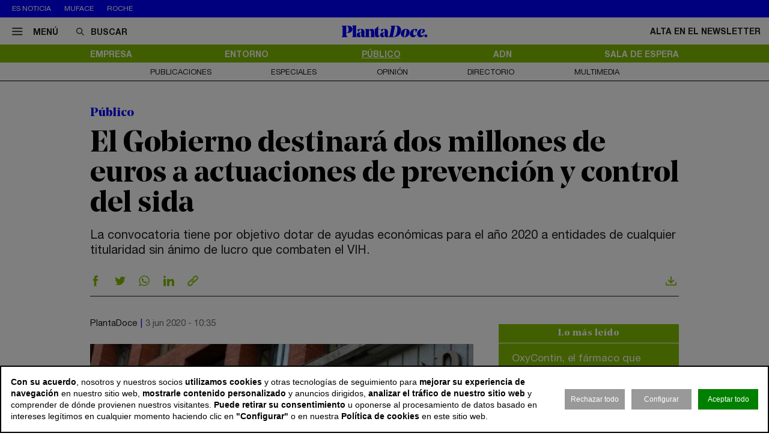

--- FILE ---
content_type: text/html; charset=utf-8
request_url: https://www.plantadoce.com/publico/el-gobierno-destinara-dos-millones-de-euros-a-actuaciones-de-prevencion-y-control-del-sida
body_size: 12003
content:
<!DOCTYPE html>
<html lang="es">
<head>
	<script>
const GA_MEASUREMENT_ID = "G-N88GPVK904";
const MARFEEL_ACCOUNT_ID = 5128;

function getCookie(name) {
  const match = document.cookie.match(new RegExp('(?:^|; )' + name.replace(/([.*+?^${}()|[\]\\])/g,'\\$1') + '=([^;]*)'));
  return match ? decodeURIComponent(match[1]) : null;
}
const cookieValue = getCookie('__cookie_consent');
const hasConsent = Boolean(cookieValue);
const tracking = cookieValue?.includes("tracking") || false;
const functionality = cookieValue?.includes("functionality") || false;
const targeting = cookieValue?.includes("targeting") || false;
// GOOGLE ANALYTICS
window.dataLayer = window.dataLayer || [];
function gtag(){ dataLayer.push(arguments); }
gtag('consent', 'default', {
	'ad_storage': 'denied',
	'ad_user_data': 'denied',
	'ad_personalization': 'denied',
	'analytics_storage': 'denied'
});
if (hasConsent) {
	const head = document.head || document.getElementsByTagName('head')[0];
	if (head) {
		const script = document.createElement("script");
		script.async = true;
		script.src = `https://www.googletagmanager.com/gtag/js?id=${GA_MEASUREMENT_ID}`;
		head.appendChild(script);
	}
	gtag('js', new Date());
	gtag('consent', 'update', {
		'ad_storage': targeting ? 'granted' : 'denied',
		'ad_user_data': targeting ? 'granted' : 'denied',
		'ad_personalization': targeting ? 'granted' : 'denied',
		'analytics_storage': tracking ? 'granted' : 'denied'
	});
	gtag('config', GA_MEASUREMENT_ID, { 'send_page_view': true });
}
// MARFEEL 
!function(){"use strict";function e(e){var t=!(arguments.length>1&&void 0!==arguments[1])||arguments[1],c=document.createElement("script");c.src=e,t?c.type="module":(c.async=!0,c.type="text/javascript",c.setAttribute("nomodule",""));var n=document.getElementsByTagName("script")[0];n.parentNode.insertBefore(c,n)}!function(t,c){!function(t,c,n){var a,o,r;n.accountId=c,null!==(a=t.marfeel)&&void 0!==a||(t.marfeel={}),null!==(o=(r=t.marfeel).cmd)&&void 0!==o||(r.cmd=[]),t.marfeel.config=n;var i="https://sdk.mrf.io/statics";e("".concat(i,"/marfeel-sdk.js?id=").concat(c),!0),e("".concat(i,"/marfeel-sdk.es5.js?id=").concat(c),!1)}(t,c,arguments.length>2&&void 0!==arguments[2]?arguments[2]:{})}(window,MARFEEL_ACCOUNT_ID,{ manualConsent: true })}();

window.marfeel?.cmd?.push(['consent', consent => {
  if (hasConsent) {
    consent.setConsentFeatures([
      { feature: 'analytics_storage', consent: tracking },
      { feature: 'personalization', consent: functionality }
    ]);
  } else {
    consent.setConsentFeatures([
      { feature: 'analytics_storage', consent: false },
      { feature: 'personalization', consent: false }
    ]);
  }
}]);
</script>	<meta charset="utf-8">
	<title>El Gobierno destinará dos millones de euros a actuaciones de prevención y control del sida | PlantaDoce</title>
	<meta name="description" content="La convocatoria tiene por objetivo dotar de ayudas econ&amp;oacute;micas para el a&amp;ntilde;o 2020 a entidades de cualquier titularidad sin &amp;aacute;nimo de&amp;hellip;">
			<link rel="canonical" href="/publico/el-gobierno-destinara-dos-millones-de-euros-a-actuaciones-de-prevencion-y-control-del-sida">
						<meta name="robots" content="max-image-preview:large">				
		<meta name="theme-color" content="#82be00">
	<link rel="icon" href="/files/favicon/favicon.svg">
	<link rel="mask-icon" href="/files/favicon/favicon.svg" color="#000000">
	<link rel="apple-touch-icon" href="/files/favicon/apple-touch-icon.png">
	<link rel="manifest" href="/manifest.json">
		
	
	<meta name="viewport" content="width=device-width, user-scalable=no">

	<link rel="stylesheet" href="/min/f=/css/icons.css,/css/slick.css,/css/slick-theme.css,/css/main.css,/css/vcomposer.css,/css/ppr.css?v=1.0.3">
	
			<meta property="twitter:card" content="summary_large_image">
			<meta property="twitter:url" content="https://www.plantadoce.com/publico/el-gobierno-destinara-dos-millones-de-euros-a-actuaciones-de-prevencion-y-control-del-sida">
			<meta property="twitter:title" content="El Gobierno destinará dos millones de euros a actuaciones de prevención y control del sida">
			<meta property="twitter:description" content="La convocatoria tiene por objetivo dotar de ayudas econ&oacute;micas para el a&ntilde;o 2020 a entidades de cualquier titularidad sin &aacute;nimo de&hellip;">
			<meta property="twitter:site" content="@Planta_Doce">
			<meta property="og:type" content="website">
			<meta property="og:title" content="El Gobierno destinará dos millones de euros a actuaciones de prevención y control del sida">
			<meta property="og:description" content="La convocatoria tiene por objetivo dotar de ayudas econ&oacute;micas para el a&ntilde;o 2020 a entidades de cualquier titularidad sin &aacute;nimo de&hellip;">
		
					<meta property="og:image" content="https://www.plantadoce.com/thumb/eyJ0IjoiZCIsInciOjEyMDAsImgiOjY3NSwibSI6MSwidiI6IjEuMC4zIn0/files/2020/19_lugares/entidades/ministerio-sanidad-948.jpg">
					<meta property="og:image:width" content="948">
					<meta property="og:image:height" content="454">
					<meta property="twitter:image" content="https://www.plantadoce.com/thumb/eyJ0IjoiZCIsInciOjEyMDAsImgiOjY3NSwibSI6MSwidiI6IjEuMC4zIn0/files/2020/19_lugares/entidades/ministerio-sanidad-948.jpg">
				
	<script>const READY=[];READY.ok=false;READY.push=function (item){if (typeof item !== "function") return false; if (READY.ok){item.call();}else {return Array.prototype.push.apply(this,arguments);}};</script>
</head>
<body class="no_home " data-page="5" data-cookies="1">
		<header class="main_header">
		<section class="bar_featured">
			<div class="bar_featured_wrapper">
								<div class="featured_tags">
					<p class="title">Es noticia</p>
										<a href="/publico/muface-pagara-343-millones-a-adeslas-asisa-y-dkv-por-la-prorroga-del-convenio" class="link">Muface</a>
										<a href="/empresa/de-pfizer-a-roche-los-gigantes-mundiales-del-farma-en-busca-de-la-pildora-adelgazante" class="link">Roche</a>
									</div>
								
							</div>
		</section>	
	
		<section class="bar_main">
			<div class="bar_main_wrapper">
				<div class="options">
					<a href="#" class="link menu js_menu">
						<i class="icon icon-menu"></i><span>Menú</span>
					</a>
					<div class="search">
						<form method="get" action="/buscar">
							<i class="icon icon-buscar"></i><input class="input" type="text" name="term" placeholder="Buscar" required>
						</form>
					</div>
				</div>
				
								
								<a href="/" class="logo">
					<img src="/files/logo.svg" alt="PlantaDoce">
				</a>
								
				
				<div class="extra">
										
											<a href="/newsletter" class="link">Alta en el newsletter</a>
									</div>
			</div>
			
			<div class="bar_main_search">
				<div class="bar_main_search_wrapper">
					<div class="search">
						<form method="get" action="/buscar">
							<i class="icon icon-buscar"></i><input class="input" type="text" name="term" placeholder="Escribe aquí tu búsqueda" v-model="search" @keyup="update" required>
						</form>
					</div>
					
					<div class="bar_main_search_results" v-if="data">
						<div class="bar_main_search_results_wrapper">
							<div class="block" v-if="data && data.noticias">
								<div class="block_title">
									Noticias
								</div>
								
								<div class="block_elems">
									<a v-for="(item, i) in data.noticias" :key="i" :href="item.link" class="text_item">{{ item.title }}</a>
								</div>
							</div>
							
							<div class="block squares" v-if="data && data.tags">
								<div class="block_title">
									Tags
								</div>
								
								<div class="block_elems">
									<a v-for="(item, i) in data.tags" :key="i" :href="item.link" class="square_item">{{ item.title }}</a>
								</div>
							</div>
							
							<div class="block squares" v-if="data && data.perfiles">
								<div class="block_title">
									Perfiles
								</div>
								
								<div class="block_elems">
									<a v-for="(item, i) in data.perfiles" :key="i" :href="item.link" class="square_item">{{ item.title }}</a>
								</div>
							</div>
						</div>
					</div>
				</div>
			</div>
		</section>
				
		<div class="front">
			<div class="front_wrapper">
				<div class="logo_wrapper">
										<a href="/" class="logo">
												<img src="/files/logo.svg" alt="PlantaDoce">
					</a>
										
									</div>
			</div>
			
			<a href="#" class="menu_icon js_menu only_mobile">
				<i class="icon icon-menu"></i>
			</a>
			
						
					</div>
		
				<section class="bar_sections">
			<div class="bar_sections_wrapper">
								<a href="/empresa" class="link " >Empresa</a>
								<a href="/entorno" class="link " >Entorno</a>
								<a href="/publico" class="link active" >Público</a>
								<a href="/adn" class="link " >ADN</a>
								<a href="/sala-de-espera" class="link " >Sala de espera</a>
							</div>
		</section>
		
				<section class="bar_more">
			<div class="bar_more_wrapper">
								<a href="/publicaciones" class="link " >Publicaciones</a>
								<a href="/especiales" class="link " >Especiales</a>
								<a href="/opinion" class="link " >Opinión</a>
								<a href="/perfiles" class="link " >Directorio</a>
								<a href="/multimedia" class="link " >Multimedia</a>
							</div>
		</section>
			</header>
	
	<main class="main_content">

		
											
				
		<article class="news_detail">
	<div class="news_detail_wrapper">
				<p class="news_detail_type"><a href="/publico">Público</a></p>
		
				
				
				
				
		
		<div class="news_detail_header no_photo">
			<div class="news_detail_titles">				
				<h1 class="news_detail_title">El Gobierno destinará dos millones de euros a actuaciones de prevención y control del sida</h1>
								<div class="news_detail_lead">
					<p>La convocatoria tiene por objetivo dotar de ayudas econ&oacute;micas para el a&ntilde;o 2020 a entidades de cualquier titularidad sin &aacute;nimo de lucro que combaten el VIH.</p>				</div>
							</div>
					</div>
		
		<div class="social_options">
			
			<div class="sharing" id="w6973335049dc0">
	<a href="https://www.facebook.com/sharer/sharer.php?u=https%3A%2F%2Fwww.plantadoce.com%2Fpublico%2Fel-gobierno-destinara-dos-millones-de-euros-a-actuaciones-de-prevencion-y-control-del-sida" target="_blank" class="link">
		<i class="icon icon-facebook"></i>
	</a>
	<a href="https://twitter.com/intent/tweet?text=El+Gobierno+destinar%C3%A1+dos+millones+de+euros+a+actuaciones+de+prevenci%C3%B3n+y+control+del+sida&url=https%3A%2F%2Fwww.plantadoce.com%2Fpublico%2Fel-gobierno-destinara-dos-millones-de-euros-a-actuaciones-de-prevencion-y-control-del-sida&via=Planta_Doce" target="_blank" class="link">
		<i class="icon icon-twitter"></i>
	</a>
	<a href="https://wa.me/?lang=es&text=El+Gobierno+destinar%C3%A1+dos+millones+de+euros+a+actuaciones+de+prevenci%C3%B3n+y+control+del+sida https%3A%2F%2Fwww.plantadoce.com%2Fpublico%2Fel-gobierno-destinara-dos-millones-de-euros-a-actuaciones-de-prevencion-y-control-del-sida" target="_blank" class="link">
		<i class="icon icon-whatsapp"></i>
	</a>
	<a href="https://www.linkedin.com/shareArticle?mini=true&url=https%3A%2F%2Fwww.plantadoce.com%2Fpublico%2Fel-gobierno-destinara-dos-millones-de-euros-a-actuaciones-de-prevencion-y-control-del-sida" target="_blank" class="link">
		<i class="icon icon-linkeding"></i>
	</a>
	<a href="https://www.plantadoce.com/publico/el-gobierno-destinara-dos-millones-de-euros-a-actuaciones-de-prevencion-y-control-del-sida" class="link clipboard">
		<i class="icon icon-link"></i>
	</a>

	</div>
<script>
READY.push(function() {
	const widget = $("#w6973335049dc0");
	let LOADING_EMAIL = false;
	widget.find(".link.email").click(function (e) {
		e.preventDefault();
		if ( ! LOADING_EMAIL) {
			LOADING_EMAIL = true;
			$.ajax({
				url: "/app/share/share/email",
				type: "post",
				data: {
					item: '7729',
					type: 'bm90aWNpYXNcbW9kZWxzXE5vdGljaWE=',
					link: 'https://www.plantadoce.com/publico/el-gobierno-destinara-dos-millones-de-euros-a-actuaciones-de-prevencion-y-control-del-sida',
					title: 'El Gobierno destinará dos millones de euros a actuaciones de prevención y control del sida'
				},
				success: function (r) {
					if (r && r.status == "ok") {
						$("body").append(r.data);
						LOADING_EMAIL = false;
					}
				}
			});
		}
	});

	function fallbackCopyTextToClipboard(text, cb) {
		let textArea = document.createElement("textarea");
		textArea.value = text;
	
		// Avoid scrolling to bottom
		textArea.style.top = "0";
		textArea.style.left = "0";
		textArea.style.position = "fixed";

		document.body.appendChild(textArea);
		textArea.focus();
		textArea.select();

		try {
			let successful = document.execCommand('copy');
			let msg = successful ? 'successful' : 'unsuccessful';
			if (msg == "successful") {
				cb();
			}
		} catch (err) {}
		document.body.removeChild(textArea);
	}

	function copyTextToClipboard(text, cb) {
		if (!navigator.clipboard) {
			fallbackCopyTextToClipboard(text, cb);
			return;
		}
		navigator.clipboard.writeText(text).then(function() {
			cb();
		});
	}

	widget.find(".link.clipboard").click(function (e) {
		e.preventDefault();
		let link = this.href;
		copyTextToClipboard(link, () => alert("Enlace copiado al portapapeles"));
	});
});
</script>			
			<div class="actions">
								<a href="?download" class="link" target="_blank">
					<i class="icon icon-download"></i>
				</a>
			</div>
		</div>
		
		<div class="news_detail_content">
			<div class="left">
				<div class="info">
					<p class="author">PlantaDoce</p>
					<p class="date">3 jun 2020 - 10:35</p>
				</div>

				<div class="news_detail_content_text detail_text">
										<p><img title="Ministerio de Sanidad" src="https://www.plantadoce.com/files//2020/19_lugares/entidades/ministerio-sanidad-728.jpg" alt="El Gobierno destinar&aacute; dos millones de euros a actuaciones de prevenci&oacute;n y control del sida" width="728" height="350" /></p>
<p>&nbsp;</p>
<p>El Gobierno subvencionar&aacute; con dos millones de euros la lucha contra el sida. La convocatoria consiste en destinar ayudas econ&oacute;micas a entidades de cualquier titularidad sin &aacute;nimo de lucro que plantan cara al VIH. <strong>La partida se utilizar&aacute; para sufragar los gastos ocasionados por actuaciones de prevenci&oacute;n y control de la infecci&oacute;n por el sida</strong> para 2020.</p>
<p>&nbsp;</p>
<p>Estas iniciativas se enmarcan en las l&iacute;neas de actuaci&oacute;n sobre el seguimiento de la enfermedad establecidas por el Plan Nacional sobre el Sida. <strong>El cr&eacute;dito m&aacute;ximo disponible es de dos millones de euros</strong>, tal como se aprob&oacute; en los Presupuestos Generales del Estado para 2020. Las entidades solicitantes deber&aacute;n estar legalmente constituidas y debidamente escritas en el correspondiente registro administrativo dentro del plazo de presentaci&oacute;n.</p>
<p>&nbsp;</p>
<p>La convocatoria se abri&oacute; el 25 de mayo y el plazo de presentaci&oacute;n de la solicitud y de la documentaci&oacute;n requerida ser&aacute; de un mes contado a partir del d&iacute;a siguiente al de la publicaci&oacute;n del extracto en el Bolet&iacute;n Oficial del Estado, seg&uacute;n como aparece publicado este mi&eacute;rcoles. <strong>El texto completo de la convocatoria y sus anexos est&aacute;n disponibles en la p&aacute;gina web del Ministerio de Sanidad.</strong></p>									</div>
				
							</div>
			
			<div class="right" data-len="1738">
				
				<div class="slot_item no_publi" data-type="page.page->widget_loader" data-params="{&quot;item&quot;:&quot;1&quot;}"><aside class="featured_mostread featured_item " data-widget="widget697333504cee3">
	<div class="featured_item_wrapper">
		<header class="header">
			<p class="name">Lo más leído</p>
		</header>
				
		<ul class="featured_mostread_items">
									<li class="featured_mostread_item">
				<a href="/entorno/oxycontin-el-farmaco-que-causo-la-peor-crisis-de-opioides-de-los-estados-unidos" class="link">OxyContin, el fármaco que causó la peor crisis de opioides de los Estados Unidos</a>
			</li>
						<li class="featured_mostread_item">
				<a href="/entorno/tramadol-y-paracetamol-el-matrimonio-analgesico-que-se-ha-vuelto-una-mina-de-oro" class="link">Tramadol y paracetamol: el matrimonio analgésico que se ha vuelto una mina de oro</a>
			</li>
						<li class="featured_mostread_item">
				<a href="/empresa/grifols-destinara-los-fondos-de-la-venta-de-shanghai-raas-a-reducir-su-deuda" class="link">Grifols destinará los fondos de la venta de Shanghai Raas a reducir su deuda</a>
			</li>
						<li class="featured_mostread_item">
				<a href="/empresa/caixabank-invierte-40-millones-para-desarrollar-el-primer-hub-cientifico-de-barcelo" class="link">Caixabank invierte 40 millones para desarrollar el primer ‘hub’ científico de Barcelona</a>
			</li>
						<li class="featured_mostread_item">
				<a href="/adn/merck-el-negocio-tricentenario-que-agrupa-a-mas-de-300-sucesores-del-fundador" class="link">Merck, el negocio tricentenario que agrupa a más de 300 sucesores del fundador</a>
			</li>
						<li class="featured_mostread_item">
				<a href="/empresa/ship2b-ventures-invierte-nueve-millones-de-euros-en-diez-start-ups-de-salud" class="link">Ship2B Ventures invierte nueve millones de euros en diez ‘start ups’ de salud</a>
			</li>
								</ul>
		
			</div>
</aside>
<script>
READY.push(function () {
	init_widget('widget697333504cee3', function (el) {
		let widget = $(el);
		widget.find(".featured_item_wrapper").each(function () {
			let wrapper = $(this);
			let items = wrapper.find(".featured_mostread_items");
					
			let cur_h = wrapper.height();
			
			while (cur_h > 598) {
				items.find(".featured_mostread_item:last").remove();
				cur_h = wrapper.height();
			}
		});
	});
});
</script></div>
				<div class="slot_item no_publi" data-type="page.page->widget_loader" data-params="{&quot;item&quot;:&quot;1&quot;}"><aside class="featured_multimedia2 featured_specials2 featured_item js_slick" data-slick-items-desktop="1" data-slick-items-mobile="1" data-slick-items-arrows="1">
	<div class="featured_item_wrapper">
		<header class="header">
			<a href="/especiales" class="name">Especiales</a>
		</header>
		
		<div class="list">
			<div class="featured_multimedia2_items scroller">
								<article class="featured_multimedia2_item">
					<a href="/especiales/la-entrevista-de-la-semana">
						<div class="image_wrapper">
														<img class="" src="/thumb/eyJ0IjoiZCIsInciOjIxOSwiaCI6MjE5LCJtIjoxLCJ2IjoiMS4wLjMifQ/files/2024/07-especiales/entrevistadelasemana.jpg" srcset="/thumb/eyJ0IjoiZCIsInciOjIxOSwiaCI6MjE5LCJtIjoxLCJ2IjoiMS4wLjMifQ/files/2024/07-especiales/entrevistadelasemana.jpg, /thumb/eyJ0IjoiZCIsInciOjQzOCwiaCI6NDM4LCJtIjoxLCJ2IjoiMS4wLjMifQ/files/2024/07-especiales/entrevistadelasemana.jpg 1.5x" alt="La entrevista de la semana">													</div>
					</a>
										
					<div class="powered_by">
						<p class="special_title"><a href="/especiales/la-entrevista-de-la-semana">La entrevista de la semana</a></p>
						
												
																		</div>					
				</article>
							</div>
		</div>	
	</div>
</aside>
</div>
<div class="slot_item no_publi" data-type="page.page->widget_loader" data-params="{&quot;item&quot;:&quot;1&quot;}"><aside class="featured_multimedia2 featured_specials2 featured_item js_slick" data-slick-items-desktop="1" data-slick-items-mobile="1" data-slick-items-arrows="1">
	<div class="featured_item_wrapper">
		<header class="header">
			<a href="/especiales" class="name">Especiales</a>
		</header>
		
		<div class="list">
			<div class="featured_multimedia2_items scroller">
								<article class="featured_multimedia2_item">
					<a href="/especiales/monitor-del-sistema-hospitalario-de-la-comunidad-de-madrid">
						<div class="image_wrapper">
														<img class="" src="/thumb/eyJ0IjoiZCIsInciOjIxOSwiaCI6MjE5LCJtIjoxLCJ2IjoiMS4wLjMifQ/files/2020/07_especiales/fjd/1+%281%29.jpeg" srcset="/thumb/eyJ0IjoiZCIsInciOjIxOSwiaCI6MjE5LCJtIjoxLCJ2IjoiMS4wLjMifQ/files/2020/07_especiales/fjd/1+%281%29.jpeg, /thumb/eyJ0IjoiZCIsInciOjQzOCwiaCI6NDM4LCJtIjoxLCJ2IjoiMS4wLjMifQ/files/2020/07_especiales/fjd/1+%281%29.jpeg 1.5x" alt="Monitor del Sistema Hospitalario de la Comunidad de Madrid">													</div>
					</a>
										
					<div class="powered_by">
						<p class="special_title"><a href="/especiales/monitor-del-sistema-hospitalario-de-la-comunidad-de-madrid">Monitor del Sistema Hospitalario de la Comunidad de Madrid</a></p>
						
												
																		</div>					
				</article>
							</div>
		</div>	
	</div>
</aside>
</div>

				
				
				
				
				
							</div>
		</div>
		
				
		<div class="social_options">
			<div class="sharing" id="w697333508960c">
	<a href="https://www.facebook.com/sharer/sharer.php?u=https%3A%2F%2Fwww.plantadoce.com%2Fpublico%2Fel-gobierno-destinara-dos-millones-de-euros-a-actuaciones-de-prevencion-y-control-del-sida" target="_blank" class="link">
		<i class="icon icon-facebook"></i>
	</a>
	<a href="https://twitter.com/intent/tweet?text=El+Gobierno+destinar%C3%A1+dos+millones+de+euros+a+actuaciones+de+prevenci%C3%B3n+y+control+del+sida&url=https%3A%2F%2Fwww.plantadoce.com%2Fpublico%2Fel-gobierno-destinara-dos-millones-de-euros-a-actuaciones-de-prevencion-y-control-del-sida&via=Planta_Doce" target="_blank" class="link">
		<i class="icon icon-twitter"></i>
	</a>
	<a href="https://wa.me/?lang=es&text=El+Gobierno+destinar%C3%A1+dos+millones+de+euros+a+actuaciones+de+prevenci%C3%B3n+y+control+del+sida https%3A%2F%2Fwww.plantadoce.com%2Fpublico%2Fel-gobierno-destinara-dos-millones-de-euros-a-actuaciones-de-prevencion-y-control-del-sida" target="_blank" class="link">
		<i class="icon icon-whatsapp"></i>
	</a>
	<a href="https://www.linkedin.com/shareArticle?mini=true&url=https%3A%2F%2Fwww.plantadoce.com%2Fpublico%2Fel-gobierno-destinara-dos-millones-de-euros-a-actuaciones-de-prevencion-y-control-del-sida" target="_blank" class="link">
		<i class="icon icon-linkeding"></i>
	</a>
	<a href="https://www.plantadoce.com/publico/el-gobierno-destinara-dos-millones-de-euros-a-actuaciones-de-prevencion-y-control-del-sida" class="link clipboard">
		<i class="icon icon-link"></i>
	</a>

	</div>
<script>
READY.push(function() {
	const widget = $("#w697333508960c");
	let LOADING_EMAIL = false;
	widget.find(".link.email").click(function (e) {
		e.preventDefault();
		if ( ! LOADING_EMAIL) {
			LOADING_EMAIL = true;
			$.ajax({
				url: "/app/share/share/email",
				type: "post",
				data: {
					item: '7729',
					type: 'bm90aWNpYXNcbW9kZWxzXE5vdGljaWE=',
					link: 'https://www.plantadoce.com/publico/el-gobierno-destinara-dos-millones-de-euros-a-actuaciones-de-prevencion-y-control-del-sida',
					title: 'El Gobierno destinará dos millones de euros a actuaciones de prevención y control del sida'
				},
				success: function (r) {
					if (r && r.status == "ok") {
						$("body").append(r.data);
						LOADING_EMAIL = false;
					}
				}
			});
		}
	});

	function fallbackCopyTextToClipboard(text, cb) {
		let textArea = document.createElement("textarea");
		textArea.value = text;
	
		// Avoid scrolling to bottom
		textArea.style.top = "0";
		textArea.style.left = "0";
		textArea.style.position = "fixed";

		document.body.appendChild(textArea);
		textArea.focus();
		textArea.select();

		try {
			let successful = document.execCommand('copy');
			let msg = successful ? 'successful' : 'unsuccessful';
			if (msg == "successful") {
				cb();
			}
		} catch (err) {}
		document.body.removeChild(textArea);
	}

	function copyTextToClipboard(text, cb) {
		if (!navigator.clipboard) {
			fallbackCopyTextToClipboard(text, cb);
			return;
		}
		navigator.clipboard.writeText(text).then(function() {
			cb();
		});
	}

	widget.find(".link.clipboard").click(function (e) {
		e.preventDefault();
		let link = this.href;
		copyTextToClipboard(link, () => alert("Enlace copiado al portapapeles"));
	});
});
</script>			
			<div class="actions">
								<a href="?download" class="link" target="_blank">
					<i class="icon icon-download"></i>
				</a>					
			</div>
		</div>
		
				
		<div class="slot_horizontal">
					</div>
		
				

					<div class="news_list_block1 with_title news_related_block  height_fix">

			<p class="news_list_block1_title_mini">Contenido relacionado</p>
			
					
			
			<article class="news_list_item layout_5 size_3">
				<div class="news_list_item_wrapper">
					<a href="/publico/el-gobierno-distribuye-38-millones-de-mascarillas-para-reforzar-la-reserva-estrategica-de-las-comunidades" class="image_wrapper">
						<img class="image" src="/thumb/eyJ0IjoiZCIsInciOjMwNywiaCI6MTUwLCJtIjoxLCJ2IjoiMS4wLjMifQ/files/2020/18_personas/politicos/salvador-illa-3-948.jpg" alt="El Gobierno distribuye 3,8 millones de mascarillas entre las comunidades">
					</a>
					
					<div class="content">
						<header class="header">
							<a href="/publico/el-gobierno-distribuye-38-millones-de-mascarillas-para-reforzar-la-reserva-estrategica-de-las-comunidades" class="title">El Gobierno distribuye 3,8 millones de mascarillas entre las comunidades</a>
							<div class="info">
								<p class="author">PlantaDoce</p>
								<p class="date">2 jun 2020 - 12:45</p>
							</div>
						</header>
					</div>
				</div>
			</article>
			
			
			<article class="news_list_item layout_5 size_3">
				<div class="news_list_item_wrapper">
					<a href="/adn/illa-asegura-que-espana-acumula-mas-de-tres-millones-de-test-del-covid-19-realizados" class="image_wrapper">
						<img class="image" src="/thumb/eyJ0IjoiZCIsInciOjMwNywiaCI6MTUwLCJtIjoxLCJ2IjoiMS4wLjMifQ/files/2020/18_personas/politicos/illa-4-948.jpg" alt="Illa asegura que Espa&ntilde;a acumula m&aacute;s de tres millones de test del Covid-19 realizados">
					</a>
					
					<div class="content">
						<header class="header">
							<a href="/adn/illa-asegura-que-espana-acumula-mas-de-tres-millones-de-test-del-covid-19-realizados" class="title">Illa asegura que España acumula más de tres millones de test del Covid-19 realizados</a>
							<div class="info">
								<p class="author">PlantaDoce</p>
								<p class="date">21 may 2020 - 17:10</p>
							</div>
						</header>
					</div>
				</div>
			</article>
			
					
			
			<div class="spacer size_3"></div>

			
			<article class="news_list_item layout_5 size_3">
				<div class="news_list_item_wrapper">
					<a href="/publico/el-ministerio-de-sanidad-autoriza-dos-ensayos-clinicos-para-hacer-frente-al-covid-19" class="image_wrapper">
						<img class="image" src="/thumb/eyJ0IjoiZCIsInciOjMwNywiaCI6MTUwLCJtIjoxLCJ2IjoiMS4wLjMifQ/files/2020/18_personas/politicos/illa-948.jpg" alt="El Ministerio de Sanidad autoriza dos ensayos cl&iacute;nicos para hacer frente al Covid-19">
					</a>
					
					<div class="content">
						<header class="header">
							<a href="/publico/el-ministerio-de-sanidad-autoriza-dos-ensayos-clinicos-para-hacer-frente-al-covid-19" class="title">El Ministerio de Sanidad autoriza dos ensayos clínicos para hacer frente al Covid-19</a>
							<div class="info">
								<p class="author">PlantaDoce</p>
								<p class="date">20 mar 2020 - 17:46</p>
							</div>
						</header>
					</div>
				</div>
			</article>
			
			
			<article class="news_list_item layout_5 size_3">
				<div class="news_list_item_wrapper">
					<a href="/empresa/2024-doce-meses-a-traves-de-los-titulares-del-negocio-de-la-salud" class="image_wrapper">
						<img class="image" src="/thumb/eyJ0IjoiZCIsInciOjMwNywiaCI6MTUwLCJtIjoxLCJ2IjoiMS4wLjMifQ/files/2024/recursos/medicamentos-gasto-980.jpg" alt="2024: doce meses a trav&eacute;s de los titulares del negocio de la salud ">
					</a>
					
					<div class="content">
						<header class="header">
							<a href="/empresa/2024-doce-meses-a-traves-de-los-titulares-del-negocio-de-la-salud" class="title">2024: doce meses a través de los titulares del negocio de la salud </a>
							<div class="info">
								<p class="author">PlantaDoce</p>
								<p class="date">31 dic 2024 - 05:00</p>
							</div>
						</header>
					</div>
				</div>
			</article>
			
					
						
			<div class="slot_vertical">
								<div class="slot_item no_publi" data-type="page.page->widget_loader" data-params="{&quot;item&quot;:&quot;1&quot;}"><aside class="featured_newsletter featured_item">
	<div class="featured_item_wrapper">
		<header class="header">
			<a href="/newsletter" class="name">Newsletter</a>
		</header>
		
		<div class="featured_newsletter_content">
			<form method="post" action="/newsletter">
				<div class="label">
					<p>Date de alta gratis y recibe las noticias más importantes del sector</p>				</div>
				<input class="input_elem" type="email" name="email" placeholder="Email" required>
				
				<button class="button_black" onclick="$(this).closest('form').addClass('form_sent');">Suscribirme</button>
			</form>
		</div>
	</div>
</aside></div>
<div class="slot_item no_publi" data-type="page.page->widget_loader" data-params="{&quot;item&quot;:&quot;1&quot;}"><aside class="featured_multimedia2 featured_specials2 featured_item js_slick" data-slick-items-desktop="1" data-slick-items-mobile="1" data-slick-items-arrows="1">
	<div class="featured_item_wrapper">
		<header class="header">
			<a href="/especiales" class="name">Especiales</a>
		</header>
		
		<div class="list">
			<div class="featured_multimedia2_items scroller">
								<article class="featured_multimedia2_item">
					<a href="/especiales/las-sagas-de-la-salud">
						<div class="image_wrapper">
														<img class="" src="/thumb/eyJ0IjoiZCIsInciOjIxOSwiaCI6MjE5LCJtIjoxLCJ2IjoiMS4wLjMifQ/files/2020/07_especiales/sagas+familiares/sagas_general_562x417.jpg" srcset="/thumb/eyJ0IjoiZCIsInciOjIxOSwiaCI6MjE5LCJtIjoxLCJ2IjoiMS4wLjMifQ/files/2020/07_especiales/sagas+familiares/sagas_general_562x417.jpg, /thumb/eyJ0IjoiZCIsInciOjQzOCwiaCI6NDM4LCJtIjoxLCJ2IjoiMS4wLjMifQ/files/2020/07_especiales/sagas+familiares/sagas_general_562x417.jpg 1.5x" alt="Las sagas de la salud">													</div>
					</a>
										
					<div class="powered_by">
						<p class="special_title"><a href="/especiales/las-sagas-de-la-salud">Las sagas de la salud</a></p>
						
												
																		</div>					
				</article>
							</div>
		</div>	
	</div>
</aside>
</div>
				
			</div>
		</div>
					
		
						<div class="slot_horizontal">
					</div>
				
		<div class="news_list_block1 with_title news_related_block news_related_last">

			<p class="news_list_block1_title_mini">Últimas noticias</p>
			
			<div class="slot_vertical">
				<div class="slot_item no_publi" data-type="page.page->widget_loader" data-params="{&quot;item&quot;:&quot;1&quot;}"><aside class="featured_profiles_week featured_profiles featured_item js_slick" data-slick-items-desktop="1" data-slick-items-mobile="1" data-slick-items-arrows="1">
	<div class="featured_item_wrapper">
		<header class="header">
			<a href="/perfiles/ignacio-salvatierra" class="name">Perfil de la Semana</a>
		</header>
		
		<div class="list">
			<div class="featured_profiles_items scroller">				
				<article class="featured_profiles_item">
					<a href="/perfiles/ignacio-salvatierra">
						<div class="image_wrapper">
							<img class="" src="/thumb/eyJ0IjoiZCIsInciOjExOSwiaCI6MTE5LCJtIjoxLCJ2IjoiMS4wLjMifQ/files/2024/11-perfiles/dkv-ignacio-salvatierra.jpg" srcset="/thumb/eyJ0IjoiZCIsInciOjExOSwiaCI6MTE5LCJtIjoxLCJ2IjoiMS4wLjMifQ/files/2024/11-perfiles/dkv-ignacio-salvatierra.jpg, /thumb/eyJ0IjoiZCIsInciOjIzOCwiaCI6MjM4LCJtIjoxLCJ2IjoiMS4wLjMifQ/files/2024/11-perfiles/dkv-ignacio-salvatierra.jpg 1.5x" alt="Ignacio Salvatierra">						</div>
						<p class="name">Ignacio Salvatierra</p>
						<p class="job">Director general de salud en DKV</p>
					</a>
				</article>
			</div>
		</div>
		
			</div>
</aside>
</div>
<div class="slot_item no_publi" data-type="page.page->widget_loader" data-params="{&quot;item&quot;:&quot;1&quot;}"><aside class="featured_multimedia2 featured_specials2 featured_item js_slick" data-slick-items-desktop="1" data-slick-items-mobile="1" data-slick-items-arrows="1">
	<div class="featured_item_wrapper">
		<header class="header">
			<a href="/especiales" class="name">Especiales</a>
		</header>
		
		<div class="list">
			<div class="featured_multimedia2_items scroller">
								<article class="featured_multimedia2_item">
					<a href="/especiales/resumen-de-la-semana">
						<div class="image_wrapper">
														<img class="" src="/thumb/eyJ0IjoiZCIsInciOjIxOSwiaCI6MjE5LCJtIjoxLCJ2IjoiMS4wLjMifQ/files/2024/07-especiales/agendadelasemana.jpg" srcset="/thumb/eyJ0IjoiZCIsInciOjIxOSwiaCI6MjE5LCJtIjoxLCJ2IjoiMS4wLjMifQ/files/2024/07-especiales/agendadelasemana.jpg, /thumb/eyJ0IjoiZCIsInciOjQzOCwiaCI6NDM4LCJtIjoxLCJ2IjoiMS4wLjMifQ/files/2024/07-especiales/agendadelasemana.jpg 1.5x" alt="Resumen de la semana">													</div>
					</a>
										
					<div class="powered_by">
						<p class="special_title"><a href="/especiales/resumen-de-la-semana">Resumen de la semana</a></p>
						
												
																		</div>					
				</article>
							</div>
		</div>	
	</div>
</aside>
</div>
			</div>
			
			<div class="spacer size_3"></div>
			
						<article class="news_list_item layout_5 size_3">
				<div class="news_list_item_wrapper">
					<a href="/empresa/2024-doce-meses-a-traves-de-los-titulares-del-negocio-de-la-salud" class="image_wrapper">
						<img class="image" src="/thumb/eyJ0IjoiZCIsInciOjMwNywiaCI6MTUwLCJtIjoxLCJ2IjoiMS4wLjMifQ/files/2024/recursos/medicamentos-gasto-980.jpg" alt="2024: doce meses a trav&eacute;s de los titulares del negocio de la salud ">
					</a>
					
					<div class="content">
						<header class="header">
							<a href="/empresa/2024-doce-meses-a-traves-de-los-titulares-del-negocio-de-la-salud" class="title">2024: doce meses a través de los titulares del negocio de la salud </a>
							<div class="info">
								<p class="author">PlantaDoce</p>
								<p class="date">31 dic 2024 - 05:00</p>
							</div>
						</header>
					</div>
				</div>
			</article>			
						<article class="news_list_item layout_5 size_3">
				<div class="news_list_item_wrapper">
					<a href="/publico/muface-pagara-343-millones-a-adeslas-asisa-y-dkv-por-la-prorroga-del-convenio" class="image_wrapper">
						<img class="image" src="/thumb/eyJ0IjoiZCIsInciOjMwNywiaCI6MTUwLCJtIjoxLCJ2IjoiMS4wLjMifQ/files/2024/14-empresa/muface-sede-980.jpg" alt="Muface pagar&aacute; 343 millones a Adeslas, Asisa y DKV por la pr&oacute;rroga del convenio ">
					</a>
					
					<div class="content">
						<header class="header">
							<a href="/publico/muface-pagara-343-millones-a-adeslas-asisa-y-dkv-por-la-prorroga-del-convenio" class="title">Muface pagará 343 millones a Adeslas, Asisa y DKV por la prórroga del convenio </a>
							<div class="info">
								<p class="author">PlantaDoce</p>
								<p class="date">30 dic 2024 - 11:32</p>
							</div>
						</header>
					</div>
				</div>
			</article>			
					
			
			<div class="spacer size_3"></div>

						<article class="news_list_item layout_5 size_3">
				<div class="news_list_item_wrapper">
					<a href="/empresa/2024-el-ano-en-que-el-farma-espanol-exprimio-sus-cuentas-para-ser-rentable" class="image_wrapper">
						<img class="image" src="/thumb/eyJ0IjoiZCIsInciOjMwNywiaCI6MTUwLCJtIjoxLCJ2IjoiMS4wLjMifQ/files/2024/14-empresa/faes-farma/fotonoticia-20241031084652-1920-1.jpg" alt="2024: el a&ntilde;o en que el &lsquo;farma&rsquo; espa&ntilde;ol exprimi&oacute; sus cuentas para ser rentable ">
					</a>
					
					<div class="content">
						<header class="header">
							<a href="/empresa/2024-el-ano-en-que-el-farma-espanol-exprimio-sus-cuentas-para-ser-rentable" class="title">2024: el año en que el ‘farma’ español exprimió sus cuentas para ser rentable </a>
							<div class="info">
								<p class="author">M. B.</p>
								<p class="date">30 dic 2024 - 05:00</p>
							</div>
						</header>
					</div>
				</div>
			</article>			
						<article class="news_list_item layout_5 size_3">
				<div class="news_list_item_wrapper">
					<a href="/empresa/de-pfizer-a-roche-los-gigantes-mundiales-del-farma-en-busca-de-la-pildora-adelgazante" class="image_wrapper">
						<img class="image" src="/thumb/eyJ0IjoiZCIsInciOjMwNywiaCI6MTUwLCJtIjoxLCJ2IjoiMS4wLjMifQ/files/2024/13-recursos/recurso-pastillas-980.jpg" alt="De Pfizer a Roche: los gigantes mundiales del &lsquo;farma&rsquo; en busca de la p&iacute;ldora adelgazante ">
					</a>
					
					<div class="content">
						<header class="header">
							<a href="/empresa/de-pfizer-a-roche-los-gigantes-mundiales-del-farma-en-busca-de-la-pildora-adelgazante" class="title">De Pfizer a Roche: los gigantes mundiales del ‘farma’ en busca de la píldora adelgazante </a>
							<div class="info">
								<p class="author">M. Bertero</p>
								<p class="date">27 dic 2024 - 05:00</p>
							</div>
						</header>
					</div>
				</div>
			</article>			
					</div>
		
		<div class="slot_horizontal">
					</div>

	</div>

	<script type="application/ld+json">{"@context":"https:\/\/schema.org","@type":"NewsArticle","mainEntityOfPage":{"@type":"WebPage","@id":"https:\/\/www.plantadoce.com\/publico\/el-gobierno-destinara-dos-millones-de-euros-a-actuaciones-de-prevencion-y-control-del-sida"},"headline":"El Gobierno destinar\u00e1 dos millones de euros a actuaciones de prevenci\u00f3n y control del sida","description":"La convocatoria tiene por objetivo dotar de ayudas econ&oacute;micas para el a&ntilde;o 2020 a entidades de cualquier titularidad sin &aacute;nimo de&hellip;","articleSection":"P\u00fablico","datePublished":"2020-06-03T10:35+01:00","dateModified":"2020-06-03T10:35+01:00","image":{"@type":"ImageObject","url":"https:\/\/www.plantadoce.com\/thumb\/eyJ0IjoiZCIsInciOjEyMDAsImgiOjY3NSwibSI6MSwidiI6IjEuMC4zIn0\/files\/2020\/19_lugares\/entidades\/ministerio-sanidad-948.jpg","width":948,"height":454,"representativeOfPage":true,"caption":"El Gobierno destinar\u00e1 dos millones de euros a actuaciones de prevenci\u00f3n y control del sida"},"author":{"@type":"Person","name":"PlantaDoce"},"publisher":{"@type":"Organization","name":"PlantaDoce","url":"https:\/\/www.plantadoce.com","logo":{"@type":"ImageObject","url":"https:\/\/www.plantadoce.com\/files\/logo.svg","width":489,"height":103}}}</script></article>
					
								<section class="featured_publications js_slick" data-slick-items-desktop="4" data-slick-items-mobile="1" data-slick-items-arrows="1">
	<div class="featured_publications_wrapper">
		<p class="big_title"><a href="/publicaciones">Publicaciones</a></p>
		
		<div class="list">
			<div class="featured_publications_items scroller">
								<article class="featured_publications_item">
					<a href="/files/publicaciones/free/2023/dossier_anual_2023_plantadoce" target="_blank">
						<div class="image_wrapper">
							<img class="image" src="/thumb/eyJ0IjoiZCIsInciOjIzMCwiaCI6MzI2LCJtIjoxLCJ2IjoiMS4wLjMifQ/files/publicaciones/free/2023/plantadoce-dossier-anual-2023.jpg" srcset="/thumb/eyJ0IjoiZCIsInciOjIzMCwiaCI6MzI2LCJtIjoxLCJ2IjoiMS4wLjMifQ/files/publicaciones/free/2023/plantadoce-dossier-anual-2023.jpg, /thumb/eyJ0IjoiZCIsInciOjQ2MCwiaCI6NjUyLCJtIjoxLCJ2IjoiMS4wLjMifQ/files/publicaciones/free/2023/plantadoce-dossier-anual-2023.jpg 1.5x" alt="PlantaDoce Dossier - Anual 2023">							
													</div>
						<p class="title">PlantaDoce Dossier - Anual 2023</title>
						<div class="options">
														
													</div>
					</a>
					
					
				</article>
								<article class="featured_publications_item">
					<a href="/files/publicaciones/free/2023/barometro" target="_blank">
						<div class="image_wrapper">
							<img class="image" src="/thumb/eyJ0IjoiZCIsInciOjIzMCwiaCI6MzI2LCJtIjoxLCJ2IjoiMS4wLjMifQ/files/publicaciones/free/2023/barometro/barometro-plantadoce-2023-01.jpg" srcset="/thumb/eyJ0IjoiZCIsInciOjIzMCwiaCI6MzI2LCJtIjoxLCJ2IjoiMS4wLjMifQ/files/publicaciones/free/2023/barometro/barometro-plantadoce-2023-01.jpg, /thumb/eyJ0IjoiZCIsInciOjQ2MCwiaCI6NjUyLCJtIjoxLCJ2IjoiMS4wLjMifQ/files/publicaciones/free/2023/barometro/barometro-plantadoce-2023-01.jpg 1.5x" alt="Bar&oacute;metro de Empresas de la Salud en Espa&ntilde;a 2023">							
													</div>
						<p class="title">Barómetro de Empresas de la Salud en España 2023</title>
						<div class="options">
														
													</div>
					</a>
					
					
				</article>
								<article class="featured_publications_item">
					<a href="/files/publicaciones/free/2022/anual-dossier-p12-2022.pdf" target="_blank">
						<div class="image_wrapper">
							<img class="image" src="/thumb/eyJ0IjoiZCIsInciOjIzMCwiaCI6MzI2LCJtIjoxLCJ2IjoiMS4wLjMifQ/files/2020/02_publicaciones/visor/visor_dossier_anual_p12_2022/plantadoce_anual_2022_001.jpg" srcset="/thumb/eyJ0IjoiZCIsInciOjIzMCwiaCI6MzI2LCJtIjoxLCJ2IjoiMS4wLjMifQ/files/2020/02_publicaciones/visor/visor_dossier_anual_p12_2022/plantadoce_anual_2022_001.jpg, /thumb/eyJ0IjoiZCIsInciOjQ2MCwiaCI6NjUyLCJtIjoxLCJ2IjoiMS4wLjMifQ/files/2020/02_publicaciones/visor/visor_dossier_anual_p12_2022/plantadoce_anual_2022_001.jpg 1.5x" alt="PlantaDoce Dossier - Anual 2022">							
													</div>
						<p class="title">PlantaDoce Dossier - Anual 2022</title>
						<div class="options">
														
													</div>
					</a>
					
					
				</article>
								<article class="featured_publications_item">
					<a href="/files/publicaciones/free/2022/barometro-empresassalud-2022-digital-anticopy.pdf" target="_blank">
						<div class="image_wrapper">
							<img class="image" src="/thumb/eyJ0IjoiZCIsInciOjIzMCwiaCI6MzI2LCJtIjoxLCJ2IjoiMS4wLjMifQ/files/2020/02_publicaciones/visor/visor_barometro_2022/BarometroPlantaDoce_2022_001.png" srcset="/thumb/eyJ0IjoiZCIsInciOjIzMCwiaCI6MzI2LCJtIjoxLCJ2IjoiMS4wLjMifQ/files/2020/02_publicaciones/visor/visor_barometro_2022/BarometroPlantaDoce_2022_001.png, /thumb/eyJ0IjoiZCIsInciOjQ2MCwiaCI6NjUyLCJtIjoxLCJ2IjoiMS4wLjMifQ/files/2020/02_publicaciones/visor/visor_barometro_2022/BarometroPlantaDoce_2022_001.png 1.5x" alt="Bar&oacute;metro de Empresas de la Salud en Espa&ntilde;a 2022">							
													</div>
						<p class="title">Barómetro de Empresas de la Salud en España 2022</title>
						<div class="options">
														
													</div>
					</a>
					
					
				</article>
								<article class="featured_publications_item">
					<a href="/files/publicaciones/free/2021/planta122021.pdf" target="_blank">
						<div class="image_wrapper">
							<img class="image" src="/thumb/eyJ0IjoiZCIsInciOjIzMCwiaCI6MzI2LCJtIjoxLCJ2IjoiMS4wLjMifQ/files/2020/02_publicaciones/visor/visor_dossier_anual_p12_2021/plantadoce_anual_2021_001.jpg" srcset="/thumb/eyJ0IjoiZCIsInciOjIzMCwiaCI6MzI2LCJtIjoxLCJ2IjoiMS4wLjMifQ/files/2020/02_publicaciones/visor/visor_dossier_anual_p12_2021/plantadoce_anual_2021_001.jpg, /thumb/eyJ0IjoiZCIsInciOjQ2MCwiaCI6NjUyLCJtIjoxLCJ2IjoiMS4wLjMifQ/files/2020/02_publicaciones/visor/visor_dossier_anual_p12_2021/plantadoce_anual_2021_001.jpg 1.5x" alt="PlantaDoce Dossier - Anual 2021">							
													</div>
						<p class="title">PlantaDoce Dossier - Anual 2021</title>
						<div class="options">
														
													</div>
					</a>
					
					
				</article>
								<article class="featured_publications_item">
					<a href="/files/publicaciones/free/2021/barometro-de-empresas-salud-2021.pdf" target="_blank">
						<div class="image_wrapper">
							<img class="image" src="/thumb/eyJ0IjoiZCIsInciOjIzMCwiaCI6MzI2LCJtIjoxLCJ2IjoiMS4wLjMifQ/files/2020/02_publicaciones/visor/visor_barometro_p12_2021/barometro_empresas_salud_2021_0001.png" srcset="/thumb/eyJ0IjoiZCIsInciOjIzMCwiaCI6MzI2LCJtIjoxLCJ2IjoiMS4wLjMifQ/files/2020/02_publicaciones/visor/visor_barometro_p12_2021/barometro_empresas_salud_2021_0001.png, /thumb/eyJ0IjoiZCIsInciOjQ2MCwiaCI6NjUyLCJtIjoxLCJ2IjoiMS4wLjMifQ/files/2020/02_publicaciones/visor/visor_barometro_p12_2021/barometro_empresas_salud_2021_0001.png 1.5x" alt="Bar&oacute;metro de Empresas de la Salud en Espa&ntilde;a 2021">							
													</div>
						<p class="title">Barómetro de Empresas de la Salud en España 2021</title>
						<div class="options">
														
													</div>
					</a>
					
					
				</article>
								<article class="featured_publications_item">
					<a href="/files/publicaciones/free/2021/dossier-salud-digital.pdf" target="_blank">
						<div class="image_wrapper">
							<img class="image" src="/thumb/eyJ0IjoiZCIsInciOjIzMCwiaCI6MzI2LCJtIjoxLCJ2IjoiMS4wLjMifQ/files/2020/02_publicaciones/visor/visor_dossier_salud_digital/dossier_salud_digital01.jpg" srcset="/thumb/eyJ0IjoiZCIsInciOjIzMCwiaCI6MzI2LCJtIjoxLCJ2IjoiMS4wLjMifQ/files/2020/02_publicaciones/visor/visor_dossier_salud_digital/dossier_salud_digital01.jpg, /thumb/eyJ0IjoiZCIsInciOjQ2MCwiaCI6NjUyLCJtIjoxLCJ2IjoiMS4wLjMifQ/files/2020/02_publicaciones/visor/visor_dossier_salud_digital/dossier_salud_digital01.jpg 1.5x" alt="Dossier salud digital">							
													</div>
						<p class="title">Dossier salud digital</title>
						<div class="options">
														
													</div>
					</a>
					
					
				</article>
								<article class="featured_publications_item">
					<a href="/files/publicaciones/free/2020/planta12-final-dossier.pdf" target="_blank">
						<div class="image_wrapper">
							<img class="image" src="/thumb/eyJ0IjoiZCIsInciOjIzMCwiaCI6MzI2LCJtIjoxLCJ2IjoiMS4wLjMifQ/files/2020/02_publicaciones/visor/visor_dossier_anual_p12_2020/VisorP12_001.jpg" srcset="/thumb/eyJ0IjoiZCIsInciOjIzMCwiaCI6MzI2LCJtIjoxLCJ2IjoiMS4wLjMifQ/files/2020/02_publicaciones/visor/visor_dossier_anual_p12_2020/VisorP12_001.jpg, /thumb/eyJ0IjoiZCIsInciOjQ2MCwiaCI6NjUyLCJtIjoxLCJ2IjoiMS4wLjMifQ/files/2020/02_publicaciones/visor/visor_dossier_anual_p12_2020/VisorP12_001.jpg 1.5x" alt="PlantaDoce Dossier - Anual 2020">							
													</div>
						<p class="title">PlantaDoce Dossier - Anual 2020</title>
						<div class="options">
														
													</div>
					</a>
					
					
				</article>
							</div>
		</div>
		
		<a href="/publicaciones" class="more_link">Ver todas las publicaciones</a>
	</div>
</section>

<aside class="brandedcontent_container">
	<div class="coverpage_block js_ahc">
		<div class="news_list_block ">
									<article class="news_list_item layout_8 size_25 only_one">
				<div class="news_list_item_wrapper">
					<a href="/content/la-iluminacion-led-clave-para-impulsar-la-descarbonizacion-del-sistema-sanitario" class="image_wrapper">
						<img class="image" src="/files/2024/06-content/healthcare-2-1.jpg" alt="La iluminación LED, clave para impulsar la descarbonización del sistema sanitario">
					</a>						
					
					<div class="content">
						<header class="header">
							<a href="/content/la-iluminacion-led-clave-para-impulsar-la-descarbonizacion-del-sistema-sanitario" class="title">La iluminación LED, clave para impulsar la descarbonización del sistema sanitario</a>
							<div class="info">
								<p class="author">PlantaDoce Content</p>
								<p class="date">25 jun 2024 - 11:00</p>
							</div>
						</header>
						
						<div class="text">
							Las luminarias impresas en 3D de Signify minimizan el gasto energético del sector sanitario, uno de los menos avanzados en la transición al LED						</div>
					</div>
					
										<div class="powered_by branded ">
													<div class="label">Powered by</div>
														<a href="https://www.signify.com/es-es" class="image_wrapper" target="_blank">
								<img src="/thumb/eyJ0IjoiZCIsInciOjMwMCwiaCI6MzAwLCJtIjowLCJ2IjoiMS4wLjMifQ/files/2024/imagen1.png.png" alt="Signify">
							</a>
																		</div>
									</div>
			</article>
									
							<div class="slot_item no_publi" data-type="page.page->widget_loader" data-params="{&quot;item&quot;:&quot;1&quot;}"><aside class="featured_multimedia2 featured_specials2 featured_item js_slick" data-slick-items-desktop="1" data-slick-items-mobile="1" data-slick-items-arrows="1">
	<div class="featured_item_wrapper">
		<header class="header">
			<a href="/especiales" class="name">Especiales</a>
		</header>
		
		<div class="list">
			<div class="featured_multimedia2_items scroller">
								<article class="featured_multimedia2_item">
					<a href="/especiales/gigantes-hospitalarios">
						<div class="image_wrapper">
														<img class="" src="/thumb/eyJ0IjoiZCIsInciOjIxOSwiaCI6MjE5LCJtIjoxLCJ2IjoiMS4wLjMifQ/files/2020/07_especiales/grandes+grupos/General.jpg" srcset="/thumb/eyJ0IjoiZCIsInciOjIxOSwiaCI6MjE5LCJtIjoxLCJ2IjoiMS4wLjMifQ/files/2020/07_especiales/grandes+grupos/General.jpg, /thumb/eyJ0IjoiZCIsInciOjQzOCwiaCI6NDM4LCJtIjoxLCJ2IjoiMS4wLjMifQ/files/2020/07_especiales/grandes+grupos/General.jpg 1.5x" alt="Gigantes hospitalarios">													</div>
					</a>
										
					<div class="powered_by">
						<p class="special_title"><a href="/especiales/gigantes-hospitalarios">Gigantes hospitalarios</a></p>
						
												
																		</div>					
				</article>
							</div>
		</div>	
	</div>
</aside>
</div>
					</div>
	</div>
</aside>

<section class="featured_specials js_slick" data-slick-items-desktop="3" data-slick-items-mobile="1" data-slick-items-arrows="1">
	<div class="featured_specials_wrapper">
		<p class="big_title"><a href="/especiales">Especiales</a></p>
		
		<div class="list">
			<div class="featured_specials_items scroller">
								<article class="featured_specials_item">
					<div class="inner">
						<a href="/especiales/la-entrevista-de-la-semana" class="image_wrapper">
														<img class="image" src="/thumb/eyJ0IjoiZCIsInciOjMxMywiaCI6MjUwLCJtIjoxLCJ2IjoiMS4wLjMifQ/files/2024/07-especiales/entrevistadelasemana.jpg" srcset="/thumb/eyJ0IjoiZCIsInciOjMxMywiaCI6MjUwLCJtIjoxLCJ2IjoiMS4wLjMifQ/files/2024/07-especiales/entrevistadelasemana.jpg, /thumb/eyJ0IjoiZCIsInciOjYyNiwiaCI6NTAwLCJtIjoxLCJ2IjoiMS4wLjMifQ/files/2024/07-especiales/entrevistadelasemana.jpg 1.5x" alt="">													</a>

											</div>
					
					<a href="/especiales/la-entrevista-de-la-semana" class="title">La entrevista de la semana</a>				
				</article>
								<article class="featured_specials_item">
					<div class="inner">
						<a href="/especiales/monitor-del-sistema-hospitalario-de-la-comunidad-de-madrid" class="image_wrapper">
														<img class="image" src="/thumb/eyJ0IjoiZCIsInciOjMxMywiaCI6MjUwLCJtIjoxLCJ2IjoiMS4wLjMifQ/files/2020/07_especiales/fjd/1+%281%29.jpeg" srcset="/thumb/eyJ0IjoiZCIsInciOjMxMywiaCI6MjUwLCJtIjoxLCJ2IjoiMS4wLjMifQ/files/2020/07_especiales/fjd/1+%281%29.jpeg, /thumb/eyJ0IjoiZCIsInciOjYyNiwiaCI6NTAwLCJtIjoxLCJ2IjoiMS4wLjMifQ/files/2020/07_especiales/fjd/1+%281%29.jpeg 1.5x" alt="">													</a>

											</div>
					
					<a href="/especiales/monitor-del-sistema-hospitalario-de-la-comunidad-de-madrid" class="title">Monitor del Sistema Hospitalario de la Comunidad de Madrid</a>				
				</article>
								<article class="featured_specials_item">
					<div class="inner">
						<a href="/especiales/las-sagas-de-la-salud" class="image_wrapper">
														<img class="image" src="/thumb/eyJ0IjoiZCIsInciOjMxMywiaCI6MjUwLCJtIjoxLCJ2IjoiMS4wLjMifQ/files/2020/07_especiales/sagas+familiares/sagas_general_562x417.jpg" srcset="/thumb/eyJ0IjoiZCIsInciOjMxMywiaCI6MjUwLCJtIjoxLCJ2IjoiMS4wLjMifQ/files/2020/07_especiales/sagas+familiares/sagas_general_562x417.jpg, /thumb/eyJ0IjoiZCIsInciOjYyNiwiaCI6NTAwLCJtIjoxLCJ2IjoiMS4wLjMifQ/files/2020/07_especiales/sagas+familiares/sagas_general_562x417.jpg 1.5x" alt="">													</a>

											</div>
					
					<a href="/especiales/las-sagas-de-la-salud" class="title">Las sagas de la salud</a>				
				</article>
								<article class="featured_specials_item">
					<div class="inner">
						<a href="/especiales/resumen-de-la-semana" class="image_wrapper">
														<img class="image" src="/thumb/eyJ0IjoiZCIsInciOjMxMywiaCI6MjUwLCJtIjoxLCJ2IjoiMS4wLjMifQ/files/2024/07-especiales/agendadelasemana.jpg" srcset="/thumb/eyJ0IjoiZCIsInciOjMxMywiaCI6MjUwLCJtIjoxLCJ2IjoiMS4wLjMifQ/files/2024/07-especiales/agendadelasemana.jpg, /thumb/eyJ0IjoiZCIsInciOjYyNiwiaCI6NTAwLCJtIjoxLCJ2IjoiMS4wLjMifQ/files/2024/07-especiales/agendadelasemana.jpg 1.5x" alt="">													</a>

											</div>
					
					<a href="/especiales/resumen-de-la-semana" class="title">Resumen de la semana</a>				
				</article>
								<article class="featured_specials_item">
					<div class="inner">
						<a href="/especiales/2023-la-lucha-por-el-paciente-post-covid" class="image_wrapper">
														<img class="image" src="/thumb/eyJ0IjoiZCIsInciOjMxMywiaCI6MjUwLCJtIjoxLCJ2IjoiMS4wLjMifQ/files/2023/07-especiales/2023-especial/especial-2023-portada.jpg" srcset="/thumb/eyJ0IjoiZCIsInciOjMxMywiaCI6MjUwLCJtIjoxLCJ2IjoiMS4wLjMifQ/files/2023/07-especiales/2023-especial/especial-2023-portada.jpg, /thumb/eyJ0IjoiZCIsInciOjYyNiwiaCI6NTAwLCJtIjoxLCJ2IjoiMS4wLjMifQ/files/2023/07-especiales/2023-especial/especial-2023-portada.jpg 1.5x" alt="">							<img class="image" src="/files/2023/07-especiales/2023-especial/especial-2023-portada.jpg" alt="">
													</a>

											</div>
					
					<a href="/especiales/2023-la-lucha-por-el-paciente-post-covid" class="title">2023: la lucha por el paciente post-Covid</a>				
				</article>
								<article class="featured_specials_item">
					<div class="inner">
						<a href="/especiales/el-hospital-del-futuro" class="image_wrapper">
														<img class="image" src="/thumb/eyJ0IjoiZCIsInciOjMxMywiaCI6MjUwLCJtIjoxLCJ2IjoiMS4wLjMifQ/files/2020/08_insights/hospital-futuro-hla/General-948x450.jpg" srcset="/thumb/eyJ0IjoiZCIsInciOjMxMywiaCI6MjUwLCJtIjoxLCJ2IjoiMS4wLjMifQ/files/2020/08_insights/hospital-futuro-hla/General-948x450.jpg, /thumb/eyJ0IjoiZCIsInciOjYyNiwiaCI6NTAwLCJtIjoxLCJ2IjoiMS4wLjMifQ/files/2020/08_insights/hospital-futuro-hla/General-948x450.jpg 1.5x" alt="">													</a>

											</div>
					
					<a href="/especiales/el-hospital-del-futuro" class="title">El hospital del futuro</a>				
				</article>
								<article class="featured_specials_item">
					<div class="inner">
						<a href="/especiales/gigantes-hospitalarios" class="image_wrapper">
														<img class="image" src="/thumb/eyJ0IjoiZCIsInciOjMxMywiaCI6MjUwLCJtIjoxLCJ2IjoiMS4wLjMifQ/files/2020/07_especiales/grandes+grupos/General.jpg" srcset="/thumb/eyJ0IjoiZCIsInciOjMxMywiaCI6MjUwLCJtIjoxLCJ2IjoiMS4wLjMifQ/files/2020/07_especiales/grandes+grupos/General.jpg, /thumb/eyJ0IjoiZCIsInciOjYyNiwiaCI6NTAwLCJtIjoxLCJ2IjoiMS4wLjMifQ/files/2020/07_especiales/grandes+grupos/General.jpg 1.5x" alt="">													</a>

											</div>
					
					<a href="/especiales/gigantes-hospitalarios" class="title">Gigantes hospitalarios</a>				
				</article>
								<article class="featured_specials_item">
					<div class="inner">
						<a href="/especiales/business-women-empowerment" class="image_wrapper">
														<img class="image" src="/thumb/eyJ0IjoiZCIsInciOjMxMywiaCI6MjUwLCJtIjoxLCJ2IjoiMS4wLjMifQ/files/2020/07_especiales/business+woman+empowerment/562x400bwe.jpg" srcset="/thumb/eyJ0IjoiZCIsInciOjMxMywiaCI6MjUwLCJtIjoxLCJ2IjoiMS4wLjMifQ/files/2020/07_especiales/business+woman+empowerment/562x400bwe.jpg, /thumb/eyJ0IjoiZCIsInciOjYyNiwiaCI6NTAwLCJtIjoxLCJ2IjoiMS4wLjMifQ/files/2020/07_especiales/business+woman+empowerment/562x400bwe.jpg 1.5x" alt="">													</a>

											</div>
					
					<a href="/especiales/business-women-empowerment" class="title">Business Women Empowerment</a>				
				</article>
								<article class="featured_specials_item">
					<div class="inner">
						<a href="/especiales/la-sanidad-ante-el-28m" class="image_wrapper">
														<img class="image" src="/thumb/eyJ0IjoiZCIsInciOjMxMywiaCI6MjUwLCJtIjoxLCJ2IjoiMS4wLjMifQ/files/2020/20_recursos/otros/tarjeta-sanitaria-948.jpg" srcset="/thumb/eyJ0IjoiZCIsInciOjMxMywiaCI6MjUwLCJtIjoxLCJ2IjoiMS4wLjMifQ/files/2020/20_recursos/otros/tarjeta-sanitaria-948.jpg, /thumb/eyJ0IjoiZCIsInciOjYyNiwiaCI6NTAwLCJtIjoxLCJ2IjoiMS4wLjMifQ/files/2020/20_recursos/otros/tarjeta-sanitaria-948.jpg 1.5x" alt="">													</a>

											</div>
					
					<a href="/especiales/la-sanidad-ante-el-28m" class="title">La sanidad ante el 28M</a>				
				</article>
								<article class="featured_specials_item">
					<div class="inner">
						<a href="/especiales/especial-2022-el-ano-de-la-vuelta-al-status-quo" class="image_wrapper">
														<img class="image" src="/thumb/eyJ0IjoiZCIsInciOjMxMywiaCI6MjUwLCJtIjoxLCJ2IjoiMS4wLjMifQ/files/2020/07_especiales/anual+2022/Recurso-544_404_+%281%29.jpg" srcset="/thumb/eyJ0IjoiZCIsInciOjMxMywiaCI6MjUwLCJtIjoxLCJ2IjoiMS4wLjMifQ/files/2020/07_especiales/anual+2022/Recurso-544_404_+%281%29.jpg, /thumb/eyJ0IjoiZCIsInciOjYyNiwiaCI6NTAwLCJtIjoxLCJ2IjoiMS4wLjMifQ/files/2020/07_especiales/anual+2022/Recurso-544_404_+%281%29.jpg 1.5x" alt="">													</a>

											</div>
					
					<a href="/especiales/especial-2022-el-ano-de-la-vuelta-al-status-quo" class="title">Especial 2022, el año de la vuelta al status quo</a>				
				</article>
							</div>
		</div>
	</div>
</section>

<section class="featured_multimedia js_slick has_patro" data-slick-items-desktop="3" data-slick-items-mobile="1" data-slick-items-arrows="1">
	<div class="featured_multimedia_wrapper">
		<p class="big_title"><a href="/multimedia">Multimedia</a></p>
		
		<div class="list">
			<div class="featured_multimedia_items scroller">
								<article class="featured_multimedia_item ">					
					<div class="inner">
												<div class="image_wrapper">
														<img class="image" src="https://img.youtube.com/vi/lcyrERxzkS0/hqdefault.jpg" alt="Entrevista con Albert Salazar (Vall d&#039;Hebron)">
																					<a href="/multimedia?id=26" class="link"></a>
						</div>
						
												<div class="powered_by">
							<div class="label">Powered by</div>
							<a href="https://www.plantadoce.com/" class="image_wrapper" target="_blank">
								<img src="/thumb/eyJ0IjoiZCIsInciOjIwMCwiaCI6MjAwLCJtIjowLCJ2IjoiMS4wLjMifQ/files/plantadoceshot.png" alt="Plantadoce">
							</a>
						</div>
												
					</div>
				</article>
								<article class="featured_multimedia_item ">					
					<div class="inner">
												<div class="image_wrapper">
														<img class="image" src="https://img.youtube.com/vi/F_N7-cuL2P0/hqdefault.jpg" alt="Entrevista con Jaime del Barrio (EY)">
																					<a href="/multimedia?id=25" class="link"></a>
						</div>
						
												<div class="powered_by">
							<div class="label">Powered by</div>
							<a href="https://www.plantadoce.com/" class="image_wrapper" target="_blank">
								<img src="/thumb/eyJ0IjoiZCIsInciOjIwMCwiaCI6MjAwLCJtIjowLCJ2IjoiMS4wLjMifQ/files/plantadoceshot.png" alt="Plantadoce">
							</a>
						</div>
												
					</div>
				</article>
								<article class="featured_multimedia_item ">					
					<div class="inner">
												<div class="image_wrapper">
														<img class="image" src="https://img.youtube.com/vi/JkPavksd1QQ/hqdefault.jpg" alt="Entrevista con Boi Ruiz (Universitat Internacional de Catalunya)">
																					<a href="/multimedia?id=24" class="link"></a>
						</div>
						
												<div class="powered_by">
							<div class="label">Powered by</div>
							<a href="https://www.plantadoce.com/" class="image_wrapper" target="_blank">
								<img src="/thumb/eyJ0IjoiZCIsInciOjIwMCwiaCI6MjAwLCJtIjowLCJ2IjoiMS4wLjMifQ/files/plantadoceshot.png" alt="Plantadoce">
							</a>
						</div>
												
					</div>
				</article>
								<article class="featured_multimedia_item ">					
					<div class="inner">
												<div class="image_wrapper">
														<img class="image" src="https://img.youtube.com/vi/CRR6qPoRAiA/hqdefault.jpg" alt="Entrevista con Guillem Serra (MediQuo)">
																					<a href="/multimedia?id=23" class="link"></a>
						</div>
						
												<div class="powered_by">
							<div class="label">Powered by</div>
							<a href="https://www.plantadoce.com/" class="image_wrapper" target="_blank">
								<img src="/thumb/eyJ0IjoiZCIsInciOjIwMCwiaCI6MjAwLCJtIjowLCJ2IjoiMS4wLjMifQ/files/plantadoceshot.png" alt="Plantadoce">
							</a>
						</div>
												
					</div>
				</article>
								<article class="featured_multimedia_item ">					
					<div class="inner">
												<div class="image_wrapper">
														<img class="image" src="https://img.youtube.com/vi/qvE1OB7rfVc/hqdefault.jpg" alt="Entrevista con Alberto De Rosa (Centene Corporation)">
																					<a href="/multimedia?id=22" class="link"></a>
						</div>
						
												<div class="powered_by">
							<div class="label">Powered by</div>
							<a href="https://www.plantadoce.com/" class="image_wrapper" target="_blank">
								<img src="/thumb/eyJ0IjoiZCIsInciOjIwMCwiaCI6MjAwLCJtIjowLCJ2IjoiMS4wLjMifQ/files/plantadoceshot.png" alt="Plantadoce">
							</a>
						</div>
												
					</div>
				</article>
								<article class="featured_multimedia_item ">					
					<div class="inner">
												<div class="image_wrapper">
														<img class="image" src="https://img.youtube.com/vi/0jVFNbK4Efs/hqdefault.jpg" alt="Entrevista con Santiago de Torres (Atrys Health)">
																					<a href="/multimedia?id=21" class="link"></a>
						</div>
						
												<div class="powered_by">
							<div class="label">Powered by</div>
							<a href="https://www.plantadoce.com/" class="image_wrapper" target="_blank">
								<img src="/thumb/eyJ0IjoiZCIsInciOjIwMCwiaCI6MjAwLCJtIjowLCJ2IjoiMS4wLjMifQ/files/plantadoceshot.png" alt="Plantadoce">
							</a>
						</div>
												
					</div>
				</article>
							</div>
		</div>
		
		<a href="/multimedia" class="more_link">Ver todos los vídeos</a>
	</div>
</section>
					
				
				<div class="slot_horizontal">
					</div>
			</main>
	
	<footer class="main_footer">
		<div class="top">
			<div class="top_wrapper">
				<section class="footer_newsletter">
					<form method="post" action="/newsletter">
						<p class="footer_title">Date de alta en el newsletter</p>
						
						<div class="footer_newsletter_row">
							<input class="input" type="email" name="email" required>
							<button class="btn" onclick="$(this).closest('form').addClass('form_sent');">Suscribirme</button>
						</div>
					</form>
				</section>
				
				<section class="footer_socials">
					<p class="footer_title">Síguenos</p>
					
					<div class="footer_socials_items">
												<a href="http://www.linkedin.com/company/plantadoce" class="link">
							<i class="icon icon-linkeding"></i>
						</a>
												
												<a href="http://twitter.com/Planta_Doce" class="link">
							<i class="icon icon-twitter"></i>
						</a>
												
												<a href="http://www.facebook.com/PlantaDocenews/" class="link">
							<i class="icon icon-facebook"></i>
						</a>
												
											</div>				
				</section>
			</div>
		</div>
		
		<section class="footer_sections">
						<div class="footer_sections_block">
				<p class="footer_title">Secciones</p>
				
								<a href="/empresa" class="link" >Empresa</a>
								<a href="/entorno" class="link" >Entorno</a>
								<a href="/publico" class="link" >Público</a>
								<a href="/adn" class="link" >ADN</a>
								<a href="/sala-de-espera" class="link" >Sala de espera</a>
							</div>
						
						<div class="footer_sections_block">
				<p class="footer_title">Publicaciones</p>
				
								<a href="/informes" class="link" >Informes</a>
								<a href="/dossier" class="link" >Dossier</a>
							</div>
						
						<div class="footer_sections_block">
				<p class="footer_title">Más contenidos</p>
				
								<a href="/publicaciones" class="link" >Publicaciones</a>
								<a href="/especiales" class="link" >Especiales</a>
								<a href="/opinion" class="link" >Opinión</a>
								<a href="/perfiles" class="link" >Directorio</a>
								<a href="/multimedia" class="link" >Multimedia</a>
							</div>
						
						<div class="footer_sections_block">
				<p class="footer_title">PlantaDoce</p>
				
								<a href="/quienes-somos" class="link" >Quiénes somos</a>
								<a href="/atencion-al-cliente" class="link" >Atención al cliente</a>
								<a href="/redaccion" class="link" >Redacción</a>
								<a href="/publicidad" class="link" >Publicidad</a>
								<a href="/rss.xml" class="link" >RSS</a>
							</div>
						
						<div class="footer_sections_block">
				<p class="footer_title">Aviso legal</p>
				
								<a href="/aviso-legal" class="link" >Aviso legal</a>
								<a href="/politica-de-cookies" class="link" >Política de cookies</a>
							</div>
						
			<div class="footer_sections_block_wrapper only_mobile">
				<div class="left">
										<div class="footer_sections_block">
						<p class="footer_title">Secciones</p>
						
												<a href="/empresa" class="link" >Empresa</a>
												<a href="/entorno" class="link" >Entorno</a>
												<a href="/publico" class="link" >Público</a>
												<a href="/adn" class="link" >ADN</a>
												<a href="/sala-de-espera" class="link" >Sala de espera</a>
											</div>
										
										<div class="footer_sections_block">
						<p class="footer_title">Más contenidos</p>
						
												<a href="/publicaciones" class="link" >Publicaciones</a>
												<a href="/especiales" class="link" >Especiales</a>
												<a href="/opinion" class="link" >Opinión</a>
												<a href="/perfiles" class="link" >Directorio</a>
												<a href="/multimedia" class="link" >Multimedia</a>
											</div>
									</div>
				<div class="right">
										<div class="footer_sections_block">
						<p class="footer_title">Publicaciones</p>
						
												<a href="/informes" class="link" >Informes</a>
												<a href="/dossier" class="link" >Dossier</a>
											</div>
															
										<div class="footer_sections_block">
						<p class="footer_title">PlantaDoce</p>
						
												<a href="/quienes-somos" class="link" >Quiénes somos</a>
												<a href="/atencion-al-cliente" class="link" >Atención al cliente</a>
												<a href="/redaccion" class="link" >Redacción</a>
												<a href="/publicidad" class="link" >Publicidad</a>
												<a href="/rss.xml" class="link" >RSS</a>
											</div>
										
										<div class="footer_sections_block">
						<p class="footer_title">Aviso legal</p>
						
												<a href="/aviso-legal" class="link" >Aviso legal</a>
												<a href="/politica-de-cookies" class="link" >Política de cookies</a>
											</div>
									</div>
			</div>
		</section>
		
				<section class="footer_sites">
			<div class="footer_sites_wrapper">
								<a class="footer_site site_1" href="https://www.cinnamonnews.com" target="_blank">
					<img src="/files/footer/new/cinnamon-new-cinnamonnews.svg" alt="Cinnamon News">
				</a>
								<a class="footer_site site_4" href="https://www.modaes.com" target="_blank">
					<img src="/files/footer/modaes.svg" alt="Modaes">
				</a>
								<a class="footer_site site_3" href="https://www.ejeprime.com" target="_blank">
					<img src="/files/footer/ejeprime.svg" alt="EjePrime">
				</a>
								<a class="footer_site site_2" href="https://www.palco23.com" target="_blank">
					<img src="/files/footer/palco23.svg" alt="Palco23">
				</a>
							</div>
		</section>
			</footer>
	
	<aside class="main_menu">
		<nav>
			<a href="#" class="btn_close">
				<i class="icon icon-cerrar"></i>
			</a>
			
			<div class="main_menu_search only_mobile">
				<div class="search only_mobile">
					<div class="bar_main_search_wrapper">
						<form method="get" action="/buscar">					
							<i class="icon icon-buscar"></i><input class="input" type="text" name="term" placeholder="Buscar" v-model="search" @keyup="update">
						</form>
						
						<div class="bar_main_search_results" v-if="data">
							<div class="bar_main_search_results_wrapper">
								<div class="block" v-if="data && data.noticias">
									<div class="block_title">
										Noticias
									</div>
									
									<div class="block_elems">
										<a v-for="(item, i) in data.noticias" :key="i" :href="item.link" class="text_item">{{ item.title }}</a>
									</div>
								</div>
								
								<div class="block squares" v-if="data && data.tags">
									<div class="block_title">
										Tags
									</div>
									
									<div class="block_elems">
										<a v-for="(item, i) in data.tags" :key="i" :href="item.link" class="square_item">{{ item.title }}</a>
									</div>
								</div>
								
								<div class="block squares" v-if="data && data.perfiles">
									<div class="block_title">
										Perfiles
									</div>
									
									<div class="block_elems">
										<a v-for="(item, i) in data.perfiles" :key="i" :href="item.link" class="square_item">{{ item.title }}</a>
									</div>
								</div>
							</div>
						</div>
					</div>
				</div>
				
									<a href="/newsletter" class="link only_mobile">Alta en el newsletter</a>
							</div>
		
						<div class="main_menu_block">
				<p class="main_menu_title">Secciones</p>
				
								<a href="/empresa" class="link" >Empresa</a>
								<a href="/entorno" class="link" >Entorno</a>
								<a href="/publico" class="link" >Público</a>
								<a href="/adn" class="link" >ADN</a>
								<a href="/sala-de-espera" class="link" >Sala de espera</a>
							</div>
						
						<div class="main_menu_block">
				<p class="main_menu_title">Publicaciones</p>
				
								<a href="/informes" class="link" >Informes</a>
								<a href="/dossier" class="link" >Dossier</a>
							</div>
						
						<div class="main_menu_block">
				<p class="main_menu_title">Más contenidos</p>
				
								<a href="/publicaciones" class="link" >Publicaciones</a>
								<a href="/especiales" class="link" >Especiales</a>
								<a href="/opinion" class="link" >Opinión</a>
								<a href="/perfiles" class="link" >Directorio</a>
								<a href="/multimedia" class="link" >Multimedia</a>
							</div>
					</nav>
	</aside>

		
	<script type="application/ld+json"> 
	{ 
		"@context" : "http://schema.org", 
		"@type" : "Organization", 
		"name" : "PlantaDoce", 
		"url" : "https://www.plantadoce.com", 
		"sameAs" : [
			"http://twitter.com/Planta_Doce",
			"http://www.facebook.com/PlantaDocenews/"
		]
	} 
	</script>

	
	
	<script type="text/javascript" src="/min/f=/js/vue.min.js,/js/jquery.js,/js/jquery-ui.min.js,/js/slick.min.js,/js/app.js?v=1.0.3"></script>	
	
	<script>while(true){let fn=READY.shift();if(typeof fn=="function")fn.call();if(READY.length == 0) break;};READY.ok=true;</script>

	
	<script>window.PHP_SESSION_ID = 'f77d9afff6c5fdd7bf0746669e6ad206';</script>
	<script>window.MOBILE = $(window).width() < 980 ? true : false;</script>
	<script src="https://ads.cinnamonnews.com/api.js?v=1.0.3" type="javascript/blocked" data-consent="tracking"></script>

	<script src="https://static.cinnamonnews.com/cookies/parse_iframes.js?t1.0.3"></script>
	<script src="https://static.cinnamonnews.com/cookies/consent.js?v=1.0.3" defer></script>

	</body>
</html>


--- FILE ---
content_type: image/svg+xml
request_url: https://www.plantadoce.com/files/footer/modaes.svg
body_size: 1822
content:
<svg id="Capa_1" data-name="Capa 1" xmlns="http://www.w3.org/2000/svg" viewBox="0 0 122.23 25.76"><defs><style>.cls-1{fill:#82bb26;}</style></defs><path class="cls-1" d="M278.73,429.71a4.8,4.8,0,1,1,4.46-4.79,4.44,4.44,0,0,1-4.46,4.79m0,4.17a9,9,0,1,0-9-9,8.68,8.68,0,0,0,9,9" transform="translate(-236.39 -408.12)"/><path class="cls-1" d="M236.39,433.52h4.89v-25.4h-4.89Zm22.17-25.4-6.28,21.77L246,408.12h-4.76l7.3,25.4H256l7.26-25.4Zm4.72,25.4h4.9v-25.4h-4.9Z" transform="translate(-236.39 -408.12)"/><path class="cls-1" d="M298,429.92c-2.47,0-4.57-1.77-4.57-4.93s2.1-5,4.57-5,4.57,1.78,4.57,5a4.58,4.58,0,0,1-4.57,4.93m-.94,4a6.23,6.23,0,0,0,5.51-2.83v2.47H307v-25.4h-4.64V418.9a6.17,6.17,0,0,0-5.44-2.94c-4.72,0-8.17,3.59-8.17,9s3.41,8.89,8.28,8.89" transform="translate(-236.39 -408.12)"/><path class="cls-1" d="M316,430.32c-1.88,0-2.79-.87-2.79-2.06,0-1.38,1.09-2.07,2.72-2.07a9,9,0,0,1,2.69.51l1.05.32v.15c0,2-1.6,3.15-3.67,3.15m-1.85,3.56c2.91,0,4.61-1.09,5.7-3v2.65h4.24v-10.6c0-4.42-2.64-7-7.9-7-4.28,0-6.9,2.21-7.8,5.4l4,1.09a3.52,3.52,0,0,1,3.74-2.86c2.07,0,3.52,1.08,3.52,3.08v1.09l-1.52-.37a11.83,11.83,0,0,0-2.94-.36c-3.88,0-6.71,1.71-6.71,5.52a5.36,5.36,0,0,0,5.65,5.33" transform="translate(-236.39 -408.12)"/><path class="cls-1" d="M337.79,422.56a.41.41,0,0,1,0,.14h-7.37a3.87,3.87,0,0,1,3.92-3c2.07,0,3.48,1.13,3.48,2.87m4.28,3.23a9.3,9.3,0,0,0,.22-2.11c0-4.75-3.23-7.72-8-7.72-5.15,0-8.56,4-8.56,8.85,0,5.51,3.81,9.07,9.11,9.07,3.94,0,6.6-1.92,7.84-4.94L339,427l-.12-.05a3.78,3.78,0,0,1-4,2.94c-2.32,0-4.46-1.38-4.54-4.1Z" transform="translate(-236.39 -408.12)"/><path class="cls-1" d="M354,421.51l3.52-1.92c-.95-2.07-2.69-3.63-6.53-3.63-3.49,0-6.57,2-6.57,5s2.32,4.61,5.88,5.15c3.23.47,4,1.09,4,2.25,0,.94-.95,1.67-2.8,1.67a4.35,4.35,0,0,1-4.31-2.72l-3.63,1.92c1.2,2.87,3.74,4.61,7.8,4.61s7.25-2.29,7.25-5.55c0-3-1.63-4.72-6.13-5.41-2.9-.43-3.81-.87-3.81-1.88s1.06-1.49,2.43-1.49a2.84,2.84,0,0,1,2.91,2" transform="translate(-236.39 -408.12)"/></svg>